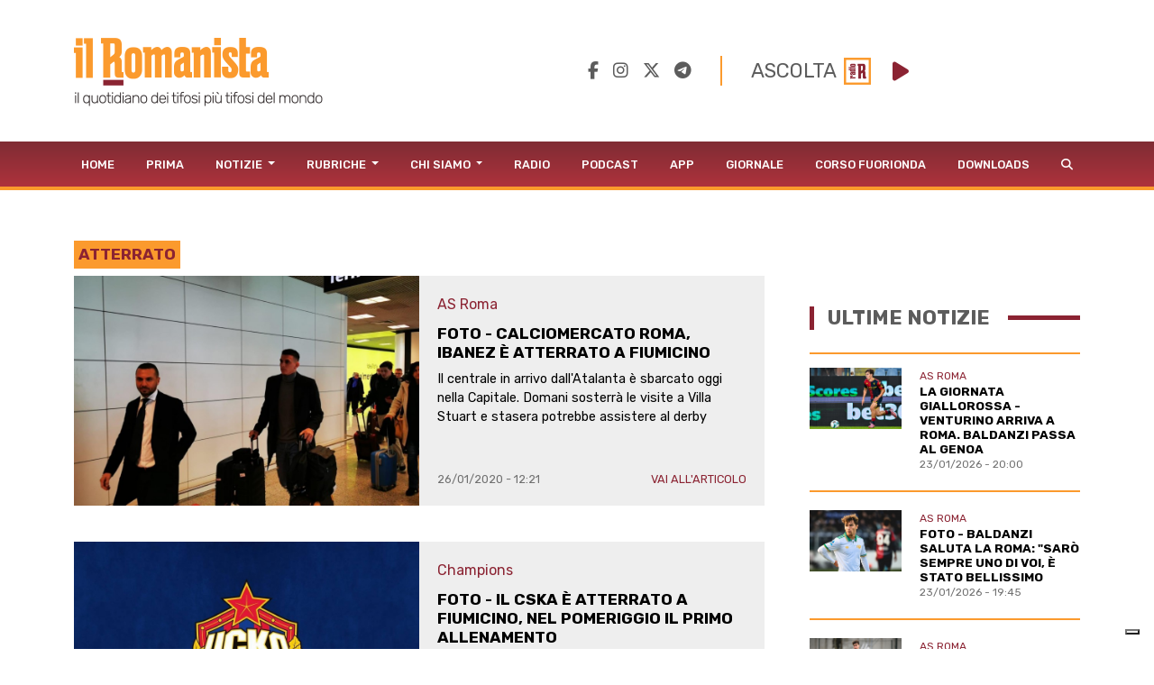

--- FILE ---
content_type: text/html; charset=utf-8
request_url: https://www.google.com/recaptcha/api2/aframe
body_size: 269
content:
<!DOCTYPE HTML><html><head><meta http-equiv="content-type" content="text/html; charset=UTF-8"></head><body><script nonce="EvVXjgBzuHzrg4DDNLJ0Fg">/** Anti-fraud and anti-abuse applications only. See google.com/recaptcha */ try{var clients={'sodar':'https://pagead2.googlesyndication.com/pagead/sodar?'};window.addEventListener("message",function(a){try{if(a.source===window.parent){var b=JSON.parse(a.data);var c=clients[b['id']];if(c){var d=document.createElement('img');d.src=c+b['params']+'&rc='+(localStorage.getItem("rc::a")?sessionStorage.getItem("rc::b"):"");window.document.body.appendChild(d);sessionStorage.setItem("rc::e",parseInt(sessionStorage.getItem("rc::e")||0)+1);localStorage.setItem("rc::h",'1769222572528');}}}catch(b){}});window.parent.postMessage("_grecaptcha_ready", "*");}catch(b){}</script></body></html>